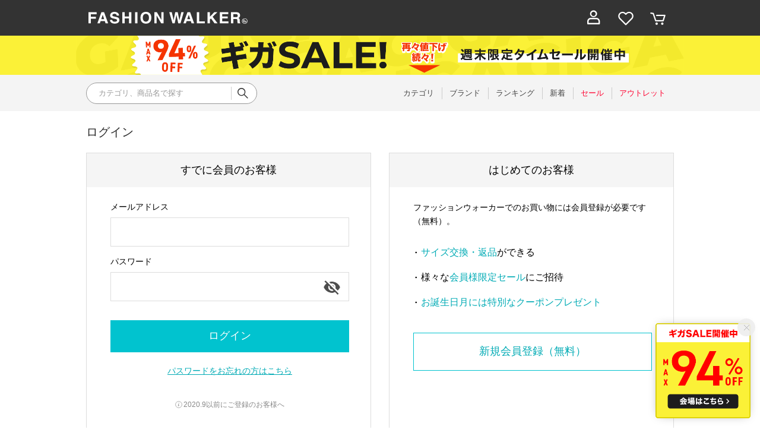

--- FILE ---
content_type: application/x-javascript
request_url: https://media.aws.locondo.jp/fashionwalkerstatic/common/js/pc/common.js?rev=e6bf53521b5f62494721bef1e44410d3a098fbd3_1768887406_491434
body_size: 15568
content:
$(function () {
  // if($('.info-flag').length){
  // }else{
  // $('#info_box_top').prepend('<span class="info-flag" style="display:block; width:100%; padding: 5px 8px;background-color: #f0f0f0;color:#666;font-size: 11px;text-align:center; box-sizing: border-box;line-height: 1.4;">【お知らせ】荷物量増加のため、一部地域で遅延する可能性があります。<a href="https://www.kuronekoyamato.co.jp/ytc/info/info_2020.html" target="_blank" style="text-decoration:underline; color:#666; padding-left:1px; display:inline-block;">最新情報はこちら (ヤマト運輸)</a></span>');
  // }

  // #23759 モーダル OTRS内製化フロント対応
  // #36292 モーダル 新配送料
  $('#imageSizeError_close').on('click', function () {
    $('#imageSizeError').fadeOut(50);
  });
  $('.wancoModal_selectCategory li').on('click', function () {
    $('#selectCategory').fadeOut(50);
  });
  $('.wancoChat_head_changeBtn').on('click', function () {
    $('#selectCategory').fadeIn(150);
  });
  $('.wancoModal_bg-cancelElement, .wancoModal_closeBtn-cancelElement, .wancoModal_text-cancelElement').on('click', function () {
    $('.wancoModal').fadeOut(50);
  });

  // 更新通知
  $('#user_login').on('mouseenter', function () {
    $().readNotification();
  });

  // トップへ戻る
  var pagetop = $('.pagetop');
  $(window).on('scroll', function () {
    if ($(this).scrollTop() > 300) {
      pagetop.fadeIn();
    } else {
      pagetop.fadeOut();
    }
  });
  pagetop.on('click', function () {
    $('body, html').animate({ scrollTop: 0 }, 500);
    return false;
  });

  Handlebars.registerHelper('formatthumbMsize', function (imgsize) {
    return new Handlebars.SafeString(
      imgsize.replace(/thumb.jpg/g, 'thumbM.jpg')
    );
  });

  // ログインページ 旧ユーザーへの案内
  if ( $('.loginPage').length ){
    var html
      = '<a href="/contents/legacy_member_info">'
      + '<i uk-icon="info"></i><span>2020.9以前にご登録のお客様へ</span>'
      + '</a>';
    $('.-js-legacy_member_info').append(html);
  }

  // 112583【AmazonPayサイト】キャンペーンバナーの掲示
  // if ($('.simple-register #amazonSectionWrap').length){
  //   var elm
  //   = '<a class="amazonpay_bnr" href="https://www.amazon.co.jp/b?node=26174326051&ref_=Jumbo24Sep_merchant" target="_blank">'
  //   + '<img src="https://media.aws.locondo.jp/contents/img/common/amazonpay/13_Amazon_Pay_BBP_1500x750.png">'
  //   + '</a>';
  //   $('#amazonSectionWrap').append(elm);
  // }

});

// URLのパラメータを取得する汎用メソッド
// https://www.locondo.jp/shop/search?searchWord=&commercialType=2
// getUrlParam('commercialType'); で 2 が返ってくる
function getUrlParam(name, url) {
  if (!url) url = window.location.href;
  name = name.replace(/[\[\]]/g, "\\$&");
  var regex = new RegExp("[?&]" + name + "(=([^&#]*)|&|#|$)"),
    results = regex.exec(url);
  if (!results) return null;
  if (!results[2]) return '';
  return decodeURIComponent(results[2].replace(/\+/g, " "));
}

//dispatcher
(function () {
  var $nulltext; //いろいろな場面で使うヌル値

  //キッズアパレルページで実行
  dispatcher('.*/apparel_k(/|)$|.*/kids_underwear(/|)$|.*/(category/).*_g(/|)$|.*/(category/).*_b(/|)$|.*/(category/).*_k_m(/|)$|.*/(brand/).*/.*_g(/|)$|.*/(brand/).*/.*_b(/|)$|.*/(brand/).*/.*_k_m(/|)$|.*/underwear_boy(/|)$|.*/underwear_girl(/|)$|.*/(category/g_cfashion_).*|.*/(category/b_cfashion_).*',
    function () {
      $(function () {
        if ($('#searchApparelSizeStart').length) {

          if ($('.searchApparelSize label').length) { replaceKidsSize('.searchApparelSize label'); }
          if ($('.searchApparelSize .word').length) { replaceKidsSize('.searchApparelSize .word'); }
          if ($('select#searchApparelSizeStartBox').length) { replaceKidsSize('select#searchApparelSizeStartBox'); }
          if ($('select#searchApparelSizeEndBox').length) { replaceKidsSize('select#searchApparelSizeEndBox'); }
          if ($('select#searchApparelSizeEndBox').length) { noneKidsSize(); }

        }
      });
    });

  //注文履歴の配送済みで実行
  dispatcher('.*/shipped$',
    function () {
      $(function () {
        switchtab();
      });
    });

  //返品受付ページのみで実行
  dispatcher('.*/return-reason/.*$',
    function () {
      $(function () {
        switchReturnBtn();
      });
    });

  //カタログまたはブランドまたはカテゴリまたはショップページで実行
  dispatcher('.*/search.*$|.*/brand.*$|.*/category.*$|.*/in-shop.*$',
    function () {
      $(function () {
        brandMultiple();
      });
    });

  //コスメカタログで実行
  dispatcher('.*/category/cosme_ladies(/|)$',
    function () {
      $(function () {
        cosmeSizeSearch();
      });
    });


  // #76400 DIANA特別対応
  dispatcher('.*/commodity/SDIA1225D/DI8039.*$|.*/commodity/SDIA1225D/DI8040.*$',
    function () {
      $(function () {
        $('#product_detail .related_brand a').attr('href', 'https://fashionwalker.com/brand/DIANA%7CDIANA%2520WELL%2520FIT');
      });
    });

  // ガイド返品ページ スマリ対応
  dispatcher('.*/contents/return.*$', 
    function () {
      $(function () {
        // スマリ表示制御
        var useSmari = $('#useSmari').val();
        $('.guide_returnReturnMethod_smari').each(function () {
          if (useSmari == 'true') {
            $(this).removeClass('guide_displayNone');
          }
        });
        // トグルボタンの挙動
        $('[data-toggle-target]').on('click', function () {
          const targetId = $(this).attr('data-toggle-target');
          $(targetId).slideToggle(200);
          $(this).toggleClass('open');
        });
        
        // スマリ(smari)タブ切り替え
        $('.smari-content-wrap .lc-Tab button').on('click', function() {
          const targetArea = $(this).attr('data-swich-tab');
          if(targetArea == '.smari-content-lawson') {
            $('.smari-content-house').hide();
            $('.smari-content-lawson').show();
          }
          if(targetArea == '.smari-content-house') {
            $('.smari-content-lawson').hide();
            $('.smari-content-house').show();
          }
          $('.lc-Tab__item').removeClass('is-active');
          $(this).parent().addClass('is-active');
        });
      });
    }
  );

  // パスワード再設定ページ
  dispatcher('.*/customer/customer-sendpassword.*$',
    function () {
      $(function () {
        $('.link-pagelink').on('click', function () {
          var headerOffset = headerHeight + parseInt($('.page_customer-sendpassword .customer_edit2').css('margin-top'), 10);
          // var headerOffset = headerHeight;
          var pos = $('.customer_edit2').offset().top - headerOffset;
          $('body,html').animate({scrollTop: pos}, 500);
          $('#email').focus();
        });
      });
    }
  );

  //DOMに対して処理が必要な時の関数 $(DOM).関数名(); で実行
  $.fn.extend({
  });

  //実行すればいい状態の関数　$.関数名();で実行
  $.extend({
  });

  //普通に関数作ってもOK 関数名();で実行
  function replaceKidsSize(domName) {
    var kids_size_arr = {
      '90cm': /3S/g,
      '100cm': /SS/g,
      '140cm': /LL/g,
      '150cm': /3L/g,
      '160cm': /4L/g,
      '165cm': /5L/g,
      '170cm': /6L/g,
      '110cm': /S/g,
      '120cm': /M/g,
      '130cm': /L/g,
      '125cm': /FREE/g
    }
    $.each(kids_size_arr, function (key, value) {
      var size_option_txt = $(domName).html();
      $(domName).html(size_option_txt.replace(value, key));
    });
  };
  //165cm以上はキッズじゃない対応
  function noneKidsSize() {
    var kids_nosize_arr = [
      '#searchApparelSizeEndBox option[value="9"]',
      '#searchApparelSizeEndBox option[value="10"]',
      '#searchApparelSizeStartBox option[value="9"]',
      '#searchApparelSizeStartBox option[value="10"]'
    ];
    $.each(kids_nosize_arr, function (i, val) {
      $(val).prop("disabled", true).css('display', 'none');
    });
    if ($('#searchApparelSizeEndBox option[value="10"]').prop("selected") == true) {
      $('#searchApparelSizeEndBox option[value="8"]').prop("selected", true);
    }
  };
  function switchtab() {
    $('.deliveryTab li').removeClass('is-active');
    $('#js-already-delivery').addClass('is-active');
  };
  function switchReturnBtn() {
    if ($('.commoditySection.is-active').length) {
      $('p.complete').show();
    } else {
      $('p.complete').hide();
    }
  };
  //Support #66415 コスメのアパレルサイズ絞り込みを非表示
  function cosmeSizeSearch() {
    if ($('.wrap_filter.ApparelSize').length) {
      $('.wrap_filter.ApparelSize').hide();
    }
  };

  //Support #67314 複数ブランド指定のときはブランド名タイトルを非表示
  function brandMultiple() {
    if ($('#searchBrandName').length) {
      if ($('#searchBrandName').val().indexOf('|') > 0) {
        $('.modalLinkDisabled.brand_select_name').hide();
      }
    }
  };

  //dispatcher関数触らないで
  function dispatcher(path, func) {
    dispatcher.path_func = dispatcher.path_func || []
    if (func) {
      return dispatcher.path_func.push([path, func]);
    };

    var path_func = dispatcher.path_func;
    for (var i = 0, l = path_func.length; i < l; ++i) {
      var func = path_func[i];
      var match = path.match(func[0]);
      match && func[1](match);
    };
  };
  dispatcher(location.pathname);


  // トップページ - マイブランドを取得する
  function checkMybrandList() {
    return $.ajax({
      type: 'get',
      url: "/shop/mybrand/list",
      cache: false
    })
  };

  // トップページ - マイブランド新着カタログが靴のみなら正方形にする
  function checkImageRatio() {
    if ($('#top_new_mybrand .catalog-item.-rectangle').length > 0) {
      $('#top_new_mybrand').addClass('-rectangleCate');
    } else {
      $('#top_new_mybrand').addClass('-squareCate');
    }
  };

  // トップページ - マイブランド新着アイテムを取得して表示する
  // （取得数はhtmlに記述）
  function mybrandNewArrival() {
    // マイブランドを取得
    checkMybrandList()
      .then(
        function (list) {
          // マイブランドのみのカタログを取得
          if ($(list).length > 0) {
            $.ajax({
              url: '/shop/search/json?searchFavoriteBrand=1&currentPage=1&alignmentSequence=news+from+date%28text%29%3Adescending&schema=fashionwalker',
              // ↓キャンペーンアイコン確認用
              // url: '/shop/search/json?searchCategory=3_tops_l&currentPage=1&campaignType=2',
              dataType: 'json',
              cache: false
            }).then(
              function (json) {
                if (json.list.length) {
                  var source = $("#top_new_mybrand_template").html();
                  var top_new_mybrand_template = Handlebars.compile(source);
                  var values = json;
                  var html = top_new_mybrand_template(values);
                  $("#top_new_mybrand").empty().html(html);
                  checkImageRatio();
                }
                // 表示数が少ない時はボタンを消す
                if (json.list.length < 13) {
                  $('.section-myBrand.myBrandNewArrival .btn_view').hide();
                }
              },
              function () {
                $('#top_new_mybrand').html('<div class="fail">商品を取得できませんでした。</div>');
                $('.section-myBrand.myBrandNewArrival .btn_view').hide();
              }
            );
          } else {
            // 登録がない時はエリアごと非表示
            $('.section-myBrand.myBrandNewArrival').remove();
          }
        },
        function () {
          $('#top_new_mybrand').html('<div class="fail">マイブランドを取得できませんでした。</div>');
        }
      )
  };
  // handlebars Helper - アイテム数を指定して取得する
  Handlebars.registerHelper('each_upto', function (ary, max, options) {
    if (!ary || ary.length == 0)
      return options.inverse(this);
    var result = [];
    for (var i = 0; i < max && i < ary.length; ++i)
      result.push(options.fn(ary[i]));
    return result.join('');
  });
  // handlebars Helper - カテゴリをCommodityCodeから判断してクラス付与する
  Handlebars.registerHelper('imageRatioByCommodityCode', function (array) {
    var imageRatio = '-square';
    if (array.slice(5, 9).indexOf('EW') >= 0 || array.slice(5, 9).indexOf('EM') >= 0 || array.slice(5, 9).indexOf('EC') >= 0 || array.slice(5, 9).indexOf('EU') >= 0 || array.slice(5, 9).indexOf('EB') >= 0) {
      imageRatio = '-rectangle';
    }
    return imageRatio;
  });

  ////////////////////////
  // トップページで実行
  ////////////////////////
  $(function () {
    if ($('.fwTop').length) {

      // ログイン時
      if ($('#loggedIn').length) {
        $('.fwTop').addClass('-login');
        // 新着ブランド
        mybrandNewArrival();
      }
    }
  });
})();

// #リンクの遷移先を固定ヘッダ分ずらす
var headerHeight = 0;
$(function () {
  // 初期設定
  var isCustomerSendPassword = ($('.page_customer-sendpassword').length > 0) ? true : false;
  var isGuideContent = ($('#usage_guide_content').length > 0) ? true : false;
  var speed = 500;

  // ガイドページ・パスワード再設定ページの場合
  if (isGuideContent || isCustomerSendPassword) {
    // ページロード時
    window.addEventListener('DOMContentLoaded', function () {
      var urlHash = location.hash;
      if (!urlHash || $(urlHash).length == 0) return;
      var sumOffset = 0;
      if (urlHash === '#reset_password') {
        sumOffset = headerHeight + parseInt($('.page_customer-sendpassword .customer_edit2').css('margin-top'), 10);
      } else {
        sumOffset = headerHeight;
      }
      var position = $(urlHash).offset().top - sumOffset;
      $('html, body').animate({ scrollTop: position }, speed);
      if (urlHash === '#reset_password') $('#email').focus();
    });
    // #クリック時
    $(function () {
      $('a[href^="#"]').on('click', function () {
        var href = $(this).attr("href");
        var target = $(href == "#" || href == "" ? 'html' : href);
        var position = target.offset().top - headerHeight;
        $('body,html').animate({ scrollTop: position }, speed, function () {
          $('body').removeClass('js-animation');
        });
      $('body').addClass('js-animation');
      });
    });
  };
  // ガイドページの場合
  if (isGuideContent) {
    // ハッシュ変更時
    window.onhashchange = function () {
      var urlHash = location.hash;
      if($('body.js-animation').length > 0 || $(urlHash).length == 0) return;
      var position = $(urlHash).offset().top - headerHeight;
      $('body,html').animate({ scrollTop: position }, speed);
    };
  };

});

Handlebars.registerHelper('imageSizeUp', function (image_link) {
  var new_image_link = image_link.replace('_thumb', '_thumbM');
  return new_image_link;
});

--- FILE ---
content_type: application/x-javascript
request_url: https://media.aws.locondo.jp/contents/js/fwBrandNews.js?rev=e6bf53521b5f62494721bef1e44410d3a098fbd3_1768887406_491434
body_size: 1036
content:
$(function () {
// NEWSコンテンツ
var arrNewsCont = [];

$.ajax({
type: 'GET',
url: '/api/mid/jsonp',
dataType: 'jsonp',
cache: false,
timeout: 10000,
jsonpCallback: 'fwBrandNewsCallback'
}).then(function (json) {
function fwMidBanner() {
  var len = json.length;
  for (var i = 0; i < len; i++) {
    arrNewsCont.push('<li class="brandNewsList_item lc-flexBox__item"><a href="' + $('#baseUrl') .val() + json[i].url + '" onclick="ga(\'send\', \'event\', \'lgcTop\', \'brandNews-' + json[i].ga + '\');gtag(\'event\', \'click_event\', {\'click_category\': \'lgcTop\',\'click_label\': \'brandNews-' + json[i].ga + '\',\'click_action\': \'banner\'});"><div class="wrap_brandNewsList_photo"><img class="brandNewsList_photo" src="' + json[i].productimage + '"></div><div class="brandNewsList_inner"><img class="brandNewsList_logo" src="' + json[i].logo + '"><span class="brandNewsList_icon ' + json[i].iconcolor + '">' + json[i].iconword + '</span></div><p class="brandNewsList_text">' + json[i].text + '</p></a></li>');
  continue;
  }

  for(i = 0; i < arrNewsCont.length; i++) {
  $("#fwMidBanner").append(arrNewsCont[i]);
  }
}
if($('#fwMidBanner').length){
   fwMidBanner();
}

})
});
